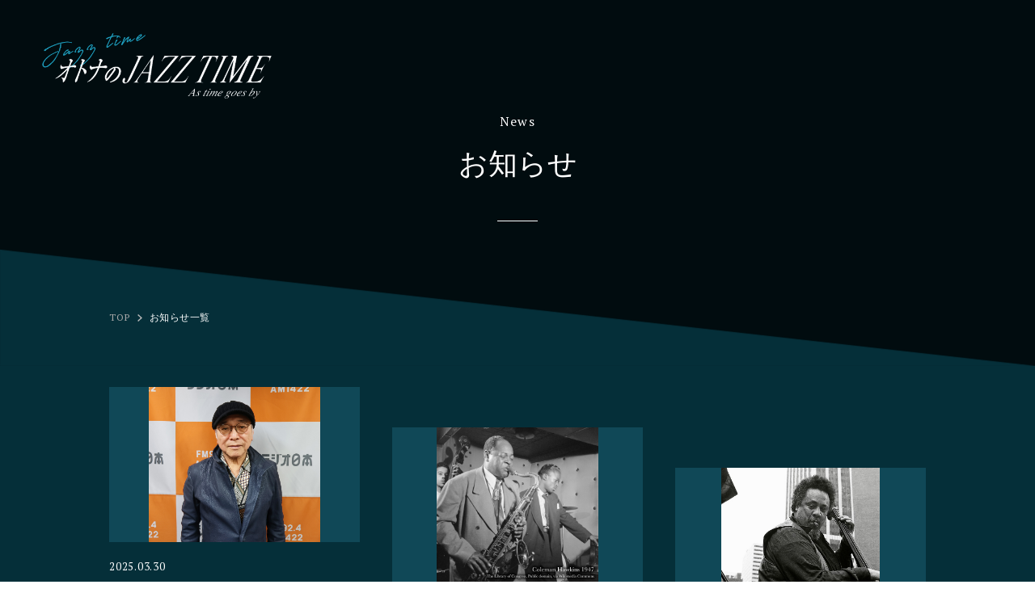

--- FILE ---
content_type: text/html; charset=UTF-8
request_url: https://otonanojazztime.com/news/page/7/
body_size: 2549
content:
<!DOCTYPE HTML>
<html>

<head>
	<meta charset='UTF-8'>
	<meta name='viewport' content='width=device-width'>
	<title>お知らせ一覧 ｜ オトナのJazzTime</title>
	<!-- Global site tag (gtag.js) - Google Analytics -->
	<script async src="https://www.googletagmanager.com/gtag/js?id=UA-89086112-3"></script>
	<script>
		window.dataLayer = window.dataLayer || [];
		function gtag(){dataLayer.push(arguments);}
		gtag('js', new Date());

		gtag('config', 'UA-89086112-3');
	</script>
	<!-- SEO -->
	<meta name="description" content="オトナのJazz Timeは、ジャズシンガー紗理をメインパーソナリティとして本格ジャズを放送しているラジオ番組です。" />
	<!-- OGP -->
	<meta property="og:site_name" content="オトナのJazzTime">
	<meta property="og:url" content="https://otonanojazztime.com/news/2025/2548/">
	<meta property="og:title" content="お知らせ一覧 ｜ オトナのJazzTime">
	<meta property="og:description" content="オトナのJazz Timeは、ジャズシンガー紗理をメインパーソナリティとして本格ジャズを放送しているラジオ番組です。" />
	<meta property="og:type" content="website">
	<meta property="og:image" content="https://otonanojazztime.com/wp/wp-content/themes/jazztime/img/share.jpg?210611">
	<meta property='twitter:card' content='summary'>
	<meta property='twitter:image' content='https://otonanojazztime.com/wp/wp-content/themes/jazztime/img/twitter_card.jpg?210611'>
	<!--Favicon-->
	<link rel="icon" href="https://otonanojazztime.com/wp/wp-content/themes/jazztime/img/favicon/favicon.ico">
	<link rel='icon' sizes='16x16' type='image/png' href="https://otonanojazztime.com/wp/wp-content/themes/jazztime/img/favicon/16×16.png">
	<link rel='icon' sizes='16x16' type='image/png' href="https://otonanojazztime.com/wp/wp-content/themes/jazztime/img/favicon/32×32.png">
	<link rel='icon' sizes='16x16' type='image/png' href="https://otonanojazztime.com/wp/wp-content/themes/jazztime/img/favicon/64×64.png">
	<!--独自CSS/JS-->
	<link rel="stylesheet" href="https://otonanojazztime.com/wp/wp-content/themes/jazztime/css/styles.css?240930">
	<link href="https://fonts.googleapis.com/css?family=PT+Serif&amp;display=swap" rel="stylesheet">
	<link href="https://fonts.googleapis.com/css?family=Noto+Serif+JP&amp;subset=japanese" rel="stylesheet">
</head>
<body id="top">	<div class="news">
		<div class="news-head">
			<div class="news-head__inner">
				<p class="news-head__logo"><a href="https://otonanojazztime.com/"><img src="https://otonanojazztime.com/wp/wp-content/themes/jazztime/img/mv_ttl.png" alt="オトナのJAZZ TIME As time goes by - Jazz Wheels and Gab"></a></p>
				<h1 class="news-head__ttl" data-subtitle="News">お知らせ</h1>
			</div>
		</div>
		<div class="news-main">
			<div class="news__inner">
				<ul class="news__breadcrumb">
					<li><a href="https://otonanojazztime.com/">TOP</a></li>
					<li>お知らせ一覧</li>
				</ul>
				<ul class="news__lst">
													<li class="news__item">
								<a href="https://otonanojazztime.com/news/2025/2548/">
																		<span class="news__img"><img class="object_fit_img" src="https://otonanojazztime.com/wp/wp-content/uploads/2025/03/中村誠一_20250329_補正.jpg" alt=""></span>
																		<span class="news__date">2025.03.30</span>
									<span class="news__text">3/29のOA曲</span>
								</a>
							</li>
													<li class="news__item">
								<a href="https://otonanojazztime.com/news/2025/2543/">
																		<span class="news__img"><img class="object_fit_img" src="https://otonanojazztime.com/wp/wp-content/uploads/2025/03/ColemanHawkins_1947_クレあり.jpg" alt=""></span>
																		<span class="news__date">2025.03.23</span>
									<span class="news__text">3/22のOA曲</span>
								</a>
							</li>
													<li class="news__item">
								<a href="https://otonanojazztime.com/news/2025/2537/">
																		<span class="news__img"><img class="object_fit_img" src="https://otonanojazztime.com/wp/wp-content/uploads/2025/03/Charles_Mingus_1976_小_クレあり.jpg" alt=""></span>
																		<span class="news__date">2025.03.16</span>
									<span class="news__text">3/15のOA曲</span>
								</a>
							</li>
													<li class="news__item">
								<a href="https://otonanojazztime.com/news/2025/2532/">
																		<span class="news__img"><img class="object_fit_img" src="https://otonanojazztime.com/wp/wp-content/uploads/2025/03/Frank_and_Nancy_Sinatra_1966_クレ入り.jpg" alt=""></span>
																		<span class="news__date">2025.03.09</span>
									<span class="news__text">3/8のOA曲</span>
								</a>
							</li>
													<li class="news__item">
								<a href="https://otonanojazztime.com/news/2025/2529/">
																		<span class="news__img"><img class="object_fit_img" src="https://otonanojazztime.com/wp/wp-content/uploads/2025/03/S__73768964.jpg" alt=""></span>
																		<span class="news__date">2025.03.03</span>
									<span class="news__text">紗理　3月のライブ情報</span>
								</a>
							</li>
													<li class="news__item">
								<a href="https://otonanojazztime.com/news/2025/2524/">
																		<span class="news__img"><img class="object_fit_img" src="https://otonanojazztime.com/wp/wp-content/uploads/2025/02/Willis_Conover_with_Sarah_Vaughan_トリミング.jpg" alt=""></span>
																		<span class="news__date">2025.03.02</span>
									<span class="news__text">3/1のOA曲</span>
								</a>
							</li>
													<li class="news__item">
								<a href="https://otonanojazztime.com/news/2025/2519/">
																		<span class="news__img"><img class="object_fit_img" src="https://otonanojazztime.com/wp/wp-content/uploads/2025/02/oto_jazz_10_Take03_EDIT01.00_02_43_06_色調補正.jpg" alt=""></span>
																		<span class="news__date">2025.02.23</span>
									<span class="news__text">セッション動画を公開しました！</span>
								</a>
							</li>
													<li class="news__item">
								<a href="https://otonanojazztime.com/news/2025/2512/">
																		<span class="news__img"><img class="object_fit_img" src="https://otonanojazztime.com/wp/wp-content/uploads/2025/02/スクリーンショット-2025-02-17-19.06.jpg" alt=""></span>
																		<span class="news__date">2025.02.23</span>
									<span class="news__text">2/22のOA曲</span>
								</a>
							</li>
													<li class="news__item">
								<a href="https://otonanojazztime.com/news/2025/2505/">
																		<span class="news__img"><img class="object_fit_img" src="https://otonanojazztime.com/wp/wp-content/uploads/2025/02/20250215_有田純弘さん2.jpg" alt=""></span>
																		<span class="news__date">2025.02.16</span>
									<span class="news__text">2/15のOA曲</span>
								</a>
							</li>
																</ul>

				<div class="p-news-num">
					<a href="https://otonanojazztime.com/news/page/6/" ><span class="prev"></span></a>					<div class='wp-pagenavi' role='navigation'>
<span class='pages'>7 / 46</span><a class="page smaller" title="ページ 5" href="https://otonanojazztime.com/news/page/5/">5</a><a class="page smaller" title="ページ 6" href="https://otonanojazztime.com/news/page/6/">6</a><span aria-current='page' class='current'>7</span><a class="page larger" title="ページ 8" href="https://otonanojazztime.com/news/page/8/">8</a><a class="page larger" title="ページ 9" href="https://otonanojazztime.com/news/page/9/">9</a><span class='extend'></span><a class="larger page" title="ページ 20" href="https://otonanojazztime.com/news/page/20/">20</a><a class="larger page" title="ページ 30" href="https://otonanojazztime.com/news/page/30/">30</a><a class="larger page" title="ページ 40" href="https://otonanojazztime.com/news/page/40/">40</a>
</div>					<a href="https://otonanojazztime.com/news/page/8/" ><span class="next"></span></a>				</div>

			</div>
		</div>
		<div class="footer">
			<div class="footer__contact">
				<p class="footer__txt">番組へのメッセージ・リクエストなどお気軽にお寄せください。</p>
				<div class="footer__link"><a href="https://otonanojazztime.com/contact/"><span>メッセージフォームへ</span></a></div>
			</div>
			<div class="footer__inner">
				<div class="footer__lower">
					<p class="produce">
						<a href="https://www.sima-creative.co.jp/" target="_blank" rel="noopener noreferrer"><img src="https://otonanojazztime.com/wp/wp-content/themes/jazztime/img/footer_logo.png" width="230" height="110" alt="Sima CREATIVE HOUSE" class="sima"></a>
						<span class="text">番組制作：シマ・クリエイティブハウス</span>
					</p>
					<div class="radiko"><a href="http://radiko.jp/#!/search/live?key=%E3%82%AA%E3%83%88%E3%83%8A%E3%81%AEjazz%20time&filter=&start_day=&end_day=&region_id=all&area_id=JP13&cul_area_id=JP13&page_idx=0" target="_blank"><img src="https://otonanojazztime.com/wp/wp-content/themes/jazztime/img/footer_bnr01.jpg" alt="パソコンで、スマートフォンで、ラジオが聴ける！ radiko.jp"></a></div>
				</div>
			</div>
			<div class="footer__pagetop"><a href="#top"><span class="arrow"></span></a></div>
		</div>
		<div class="copyright">
			<p>&copy; SIMA CREATIVE HOUSE All right reserved.</p>
		</div>
	</div>
	<script src="https://otonanojazztime.com/wp/wp-content/themes/jazztime/js/ofi.min.js"></script>
	<script>
		objectFitImages('img.object_fit_img');
	</script>
	<script src="https://otonanojazztime.com/wp/wp-content/themes/jazztime/js/plugins.js"></script>
	<script src="https://otonanojazztime.com/wp/wp-content/themes/jazztime/js/script.js"></script>
</body>

</html>

--- FILE ---
content_type: text/css
request_url: https://otonanojazztime.com/wp/wp-content/themes/jazztime/css/styles.css?240930
body_size: 12143
content:
@charset 'UTF-8';
/*!
 * ress.css • v1.1.2
 * MIT License
 * github.com/filipelinhares/ress
 */
/* # =================================================================
   # Global selectors
   # ================================================================= */
html
{
    overflow-y: scroll;

    -webkit-box-sizing: border-box;
            box-sizing: border-box;
    /* All browsers without overlaying scrollbars */

    -webkit-text-size-adjust: none;
    /* iOS 8+ */
}

*,
::before,
::after
{
    -webkit-box-sizing: inherit;
            box-sizing: inherit;
}

::before,
::after
{
    /* Inherit text-decoration and vertical align to ::before and ::after pseudo elements */
    vertical-align: inherit;
    text-decoration: inherit;
}

/* Remove margin, padding of all elements and set background-no-repeat as default */
*
{
    /* Reset `padding` and `margin` of all elements */
    margin: 0;
    /* Set `background-repeat: no-repeat` to all elements */
    padding: 0;

    background-repeat: no-repeat;
}

/* # =================================================================
   # General elements
   # ================================================================= */
/* Add the correct display in iOS 4-7.*/
audio:not([controls])
{
    display: none;

    height: 0;
}

hr
{
    overflow: visible;
    /* Show the overflow in Edge and IE */
}

/*
* Correct `block` display not defined for any HTML5 element in IE 8/9
* Correct `block` display not defined for `details` or `summary` in IE 10/11
* and Firefox
* Correct `block` display not defined for `main` in IE 11
*/
article,
aside,
details,
figcaption,
figure,
footer,
header,
main,
menu,
nav,
section,
summary
{
    display: block;
}

summary
{
    display: list-item;
    /* Add the correct display in all browsers */
}

small
{
    font-size: 80%;
    /* Set font-size to 80% in `small` elements */
}

[hidden],
template
{
    display: none;
    /* Add the correct display in IE */
}

abbr[title]
{
    /* Add a bordered underline effect in all browsers */
    text-decoration: none;

    border-bottom: 1px dotted;
    /* Remove text decoration in Firefox 40+ */
}

a
{
    background-color: transparent;
    /* Remove the gray background on active links in IE 10 */

    -webkit-text-decoration-skip: objects;
    /* Remove gaps in links underline in iOS 8+ and Safari 8+ */
}

a:active,
a:hover
{
    outline-width: 0;
    /* Remove the outline when hovering in all browsers */
}

code,
kbd,
pre,
samp
{
    font-family: monospace, monospace;
    /* Specify the font family of code elements */
}

b,
strong
{
    font-weight: bolder;
    /* Correct style set to `bold` in Edge 12+, Safari 6.2+, and Chrome 18+ */
}

dfn
{
    font-style: italic;
    /* Address styling not present in Safari and Chrome */
}

/* Address styling not present in IE 8/9 */
mark
{
    color: #000;
    background-color: #ff0;
}

/* https://gist.github.com/unruthless/413930 */
sub,
sup
{
    font-size: 75%;
    line-height: 0;

    position: relative;

    vertical-align: baseline;
}

sub
{
    bottom: -.25em;
}

sup
{
    top: -.5em;
}

/* # =================================================================
   # Forms
   # ================================================================= */
input
{
    border-radius: 0;
}

/* Apply cursor pointer to button elements */
button,
[type='button'],
[type='reset'],
[type='submit'],
[role='button']
{
    cursor: pointer;
}

/* Replace pointer cursor in disabled elements */
[disabled]
{
    cursor: default;
}

[type='number']
{
    width: auto;
    /* Firefox 36+ */
}

[type='search']
{
    -webkit-appearance: textfield;
    /* Safari 8+ */
}

[type='search']::-webkit-search-cancel-button,
[type='search']::-webkit-search-decoration
{
    -webkit-appearance: none;
    /* Safari 8 */
}

textarea
{
    overflow: auto;
    /* Internet Explorer 11+ */

    resize: vertical;
    /* Specify textarea resizability */
}

button,
input,
optgroup,
select,
textarea
{
    font: inherit;
    /* Specify font inheritance of form elements */
}

optgroup
{
    font-weight: bold;
    /* Restore the font weight unset by the previous rule. */
}

button
{
    overflow: visible;
    /* Address `overflow` set to `hidden` in IE 8/9/10/11 */
}

/* Remove inner padding and border in Firefox 4+ */
button::-moz-focus-inner,
[type='button']::-moz-focus-inner,
[type='reset']::-moz-focus-inner,
[type='submit']::-moz-focus-inner
{
    padding: 0;

    border-style: 0;
}

/* Replace focus style removed in the border reset above */
button:-moz-focusring,
[type='button']::-moz-focus-inner,
[type='reset']::-moz-focus-inner,
[type='submit']::-moz-focus-inner
{
    outline: 1px dotted ButtonText;
}

button,
html [type='button'],
[type='reset'],
[type='submit']
{
    -webkit-appearance: button;
    /* Correct the inability to style clickable types in iOS */
}

button,
select
{
    text-transform: none;
    /* Firefox 40+, Internet Explorer 11- */
}

/* Remove the default button styling in all browsers */
button,
input,
select,
textarea
{
    color: inherit;
    border-style: none;
    background-color: transparent;
}

/* Style select like a standard input */
select
{
       -moz-appearance: none;
    /* Firefox 36+ */
    -webkit-appearance: none;
    /* Chrome 41+ */
}

select::-ms-expand
{
    display: none;
    /* Internet Explorer 11+ */
}

select::-ms-value
{
    color: currentColor;
    /* Internet Explorer 11+ */
}

legend
{
    /* Correct the color inheritance from `fieldset` elements in IE */
    display: table;
    /* Correct the text wrapping in Edge and IE */

    max-width: 100%;
    /* Correct the text wrapping in Edge and IE */

    white-space: normal;
    /* Correct `color` not being inherited in IE 8/9/10/11 */

    color: inherit;
    border: 0;
    /* Correct the text wrapping in Edge and IE */
}

::-webkit-file-upload-button
{
    /* Correct the inability to style clickable types in iOS and Safari */
    font: inherit;

    -webkit-appearance: button;
    /* Change font properties to `inherit` in Chrome and Safari */
}

[type='search']
{
    /* Correct the odd appearance in Chrome and Safari */
    outline-offset: -2px;

    -webkit-appearance: textfield;
    /* Correct the outline style in Safari */
}

/* # =================================================================
   # Specify media element style
   # ================================================================= */
img
{
    border-style: none;
    /* Remove border when inside `a` element in IE 8/9/10 */
}

/* Add the correct vertical alignment in Chrome, Firefox, and Opera */
progress
{
    vertical-align: baseline;
}

svg:not(:root)
{
    overflow: hidden;
    /* Internet Explorer 11- */
}

audio,
canvas,
progress,
video
{
    display: inline-block;
    /* Internet Explorer 11+, Windows Phone 8.1+ */
}

/* # =================================================================
   # Accessibility
   # ================================================================= */
/* Hide content from screens but not screenreaders */

/* Specify the progress cursor of updating elements */
[aria-busy='true']
{
    cursor: progress;
}

/* Specify the pointer cursor of trigger elements */
[aria-controls]
{
    cursor: pointer;
}

/* Specify the unstyled cursor of disabled, not-editable, or otherwise inoperable elements */
[aria-disabled]
{
    cursor: default;
}

/* # =================================================================
   # Selection
   # ================================================================= */
/* Specify text selection background color and omit drop shadow */
::-moz-selection
{
    /* Required when declaring ::selection */
    color: #000;
    background-color: #b3d4fc;
    text-shadow: none;
}

::selection
{
    /* Required when declaring ::selection */
    color: #000;
    background-color: #b3d4fc;
    text-shadow: none;
}

html,
body
{
    width: 100%;
}

body
{
    font-family: 'ヒラギノ明朝 Pro W3','游明朝',serif;

    width: 100%;

    color: #0f0f0f;
}

a
{
    display: block;

    cursor: pointer;
    text-decoration: none;

    color: #000;
    outline: none;
}

li
{
    list-style-type: none;
}

figure
{
    text-align: center;
}

img
{
    width: 100%;
    max-width: 100%;
    height: auto;

    vertical-align: top;
}

button
{
    outline: none;

    -webkit-appearance: none;
       -moz-appearance: none;
            appearance: none;
}

button,
input,
textarea
{
    border-radius: 0;
}

picture
{
    line-height: 1;

    display: block;
}

.is-pc
{
    display: initial;
}

.is-sp
{
    display: none;
}

.object_fit_img
{
    font-family: 'object-fit: contain;';

    -o-object-fit: contain;
       object-fit: contain;
}

.copyright
{
    background: #010c0f;
}

.copyright p
{
    font-family: 'PT Serif', serif;
    font-size: 11px;
    font-size: .6875rem;
    line-height: 1;

    padding: 30px 0;

    text-align: center;
    letter-spacing: .12em;

    opacity: .4;
    color: #fff;
}

.footer
{
    position: relative;
    z-index: 1;

    background: #031f26;
}

.footer__contact
{
    padding: 95px 0 88px;

    border-bottom: 1px solid #22464f;
}

.footer__txt
{
    font-family: 'Hiragino Kaku Gothic ProN', 'ヒラギノ角ゴ ProN W3', sans-serif;
    font-size: 14px;
    font-size: .875rem;
    line-height: 1;

    text-align: center;

    color: #fff;
}

.footer__link
{
    width: 270px;
    margin: 22px auto 0;

    text-align: center;

    border: 1px solid #fff;
}

.footer__link a
{
    font-size: 14px;
    font-size: .875rem;
    line-height: 1;

    padding: 18px 0;

    -webkit-transition: all ease .3s;
            transition: all ease .3s;

    color: #fff;
}

.footer__link a span
{
    font-family: 'Hiragino Kaku Gothic ProN', 'ヒラギノ角ゴ ProN W3', sans-serif;

    position: relative;

    display: inline-block;

    margin-left: 25px;
}

.footer__link a span:before
{
    position: absolute;
    top: 0;
    left: -32px;

    display: block;

    width: 18px;
    height: 16px;

    content: '';
    -webkit-transition: all ease .3s;
            transition: all ease .3s;
    vertical-align: -1px;

    background: url(../img/contact_icon.png) no-repeat center top;
    background-size: contain;
}

.footer__link a:hover
{
    color: #010c0f;
    background: #fff;
}

.footer__link a:hover span:before
{
    background: url(../img/contact_icon_on.png) no-repeat center top;
    background-size: contain;
}

.footer__inner
{
    display: -webkit-box;
    display: -ms-flexbox;
    display: flex;

    width: 900px;
    margin: 0 auto;
    padding: 72px 0 75px;

    -webkit-box-pack: justify;
    -ms-flex-pack: justify;
    justify-content: space-between;
}

.footer__blk:nth-child(1)
{
    -webkit-box-ordinal-group: 3;
    -ms-flex-order: 2;
    order: 2;
}

.footer__blk:nth-child(2)
{
    -webkit-box-ordinal-group: 2;
    -ms-flex-order: 1;
    order: 1;
}

.footer__upper
{
    width: 420px;
    padding: 39px 30px;

    background: #052f39;
}

.footer__lower
{
    display: -webkit-box;
    display: -ms-flexbox;
    display: flex;

    width: 100%;

    -webkit-box-pack: start;
    -ms-flex-pack: start;
    justify-content: flex-start;
    -webkit-box-align: end;
    -ms-flex-align: end;
    align-items: flex-end;
}

.footer__lower a
{
    -webkit-transition: opacity .3s ease;
            transition: opacity .3s ease;
}

.footer__lower a:hover
{
    opacity: .8;
}

.footer__lower .produce
{
    display: -webkit-box;
    display: -ms-flexbox;
    display: flex;

    -webkit-box-align: end;
    -ms-flex-align: end;
    align-items: flex-end;
}

.footer__lower .produce .sima
{
    width: 115px;
    height: auto;
}

.footer__lower .produce .text
{
    font-size: 13px;
    font-size: .8125rem;
    line-height: 1;

    margin-left: 10px;

    color: #fff;
}

.footer__lower .radiko img
{
    display: block;

    width: 100%;
    height: auto;
}

.footer__bnr
{
    display: -webkit-box;
    display: -ms-flexbox;
    display: flex;

    -webkit-box-pack: justify;
    -ms-flex-pack: justify;
    justify-content: space-between;
    -webkit-box-orient: horizontal;
    -webkit-box-direction: normal;
    -ms-flex-flow: row wrap;
        flex-flow: row wrap;
}

.footer__item
{
    width: 163px;
}

.footer__item + .footer__item
{
    margin-top: 20px;
}

.footer__item.footer__item--full
{
    width: 359px;
}

.footer__item a
{
    -webkit-transition: opacity .3s ease;
            transition: opacity .3s ease;
}

.footer__item a:hover
{
    opacity: .7;
}

.footer__logo
{
    width: 115px;
}

.footer__name
{
    font-size: 13px;
    font-size: .8125rem;
    line-height: 1;

    margin-left: 10px;

    color: #fff;
}

.footer__pagetop
{
    position: absolute;
    right: 80px;
    bottom: 20px;

    width: 40px;
    height: 40px;

    border: 1px solid #fff;
}

.footer__pagetop a
{
    display: -webkit-box;
    display: -ms-flexbox;
    display: flex;

    width: 100%;
    height: 100%;

    -webkit-transition: all ease .3s;
            transition: all ease .3s;

    -webkit-box-pack: center;
    -ms-flex-pack: center;
    justify-content: center;
    -webkit-box-align: center;
    -ms-flex-align: center;
    align-items: center;
}

.footer__pagetop a:hover
{
    background: #fff;
}

.footer__pagetop a:hover .arrow
{
    background: url(../img/pagetop_arrow_hover.png) no-repeat center top;
    background-size: contain;
}

.footer__pagetop a .arrow
{
    width: 16px;
    height: 10px;

    background: url(../img/pagetop_arrow.png) no-repeat center top;
    background-size: contain;
}

.contact .contact-head
{
    position: relative;
    z-index: 1;

    width: 100%;
    height: 453px;

    background: #010c0f;
}

.contact .contact-head__inner
{
    position: absolute;
    top: 0;
    left: 50%;

    width: 1280px;
    height: 100%;

    -webkit-transform: translateX(-50%);
            transform: translateX(-50%);
}

.contact .contact-head__logo
{
    position: relative;

    width: 268px;
    margin-top: 68px;
    margin-left: 68px;
}

.contact .contact-head__logo:before
{
    position: absolute;
    z-index: -1;
    top: -27px;
    left: -16px;

    display: block;

    width: 128px;
    height: 45px;

    content: '';

    background: url(../img/mv_jazztime.png) no-repeat center top;
    background-size: contain;
}

.contact .contact-head__ttl
{
    font-size: 36px;
    font-size: 2.25rem;
    font-weight: normal;
    line-height: 1;

    width: 800px;
    margin: 20px auto 0;

    text-align: center;

    color: #fff;
}

.contact .contact-head__ttl:before
{
    font-family: 'PT Serif', serif;
    font-size: 16px;
    font-size: 1rem;
    line-height: 1;

    display: block;

    padding-bottom: 27px;

    content: attr(data-subtitle);
    letter-spacing: .08em;
}

.contact .contact-head__ttl:after
{
    display: block;

    width: 50px;
    height: 1px;
    margin: 52px auto 0;

    content: '';

    background: #fff;
}

.contact .contact-main
{
    position: relative;

    margin-top: -144px;

    background: #052f39;
}

.contact .contact-main:before
{
    position: absolute;
    z-index: 1;
    top: 0;
    left: 0;

    display: block;

    width: 100%;
    height: 144px;

    content: '';

    background: url(../img/news_head.png) no-repeat center top;
    background-size: 100% 100%;
}

.contact__inner
{
    position: relative;
    z-index: 1;

    width: 1280px;
    margin: 0 auto;
    padding: 144px 0 100px;
}

.contact__breadcrumb
{
    position: absolute;
    top: 78px;
    left: 135px;

    display: -webkit-box;
    display: -ms-flexbox;
    display: flex;

    -webkit-box-align: center;
    -ms-flex-align: center;
    align-items: center;
}

.contact__breadcrumb li
{
    font-size: 12px;
    font-size: .75rem;
    line-height: 1;

    display: -webkit-box;
    display: -ms-flexbox;
    display: flex;

    color: #fff;

    -webkit-box-align: center;
    -ms-flex-align: center;
    align-items: center;
}

.contact__breadcrumb li:not(:last-child):after
{
    display: block;

    width: 6px;
    height: 9px;
    padding: 0 12px;

    content: '';

    background: url(../img/arrow-gray.svg) no-repeat center top;
    background-size: contain;
}

.contact__breadcrumb li:nth-child(1)
{
    font-family: 'PT Serif', serif;

    letter-spacing: .08em;
}

.contact__breadcrumb li:nth-child(n+2)
{
    font-family: 'Hiragino Kaku Gothic ProN', 'ヒラギノ角ゴ ProN W3', sans-serif;

    letter-spacing: .04em;
}

.contact__breadcrumb li a
{
    -webkit-transition: opacity .3s ease;
            transition: opacity .3s ease;

    color: #aaa;
}

.contact__breadcrumb li a:hover
{
    opacity: .8;
}

.contact__blk
{
    width: 800px;
    margin: 0 auto;
    padding-top: 25px;
}

.contact__ttl
{
    font-size: 24px;
    font-size: 1.5rem;
    line-height: 1;

    margin-bottom: 40px;

    text-align: center;
    letter-spacing: .08em;

    color: #fff;
}

.contact__ttl .jp
{
    font-size: 16px;
    font-size: 1rem;
    line-height: 1;

    letter-spacing: .08em;
}

.contact__ttl.finish
{
    font-size: 20px;
    font-size: 1.25rem;
    line-height: 1.6;
}

.contact__lead
{
    font-family: 'Hiragino Kaku Gothic ProN', 'ヒラギノ角ゴ ProN W3', sans-serif;
    font-size: 14px;
    font-size: .875rem;
    line-height: 1.85714;

    text-align: center;

    color: #fff;
}

.contact__body
{
    font-family: 'Hiragino Kaku Gothic ProN', 'ヒラギノ角ゴ ProN W3', sans-serif;

    width: 800px;
    margin: 65px auto 0;

    color: #fff;
}

.contact__body.--error
{
    margin-top: 30px;
}

.contact__input,
.contact__item
{
    font-size: 15px;
    font-size: .9375rem;
    line-height: 1.6;

    display: -webkit-box;
    display: -ms-flexbox;
    display: flex;

    -webkit-box-pack: justify;
    -ms-flex-pack: justify;
    justify-content: space-between;
    -webkit-box-align: center;
    -ms-flex-align: center;
    align-items: center;
}

.contact__input.request,
.contact__item.request
{
    -webkit-box-align: start;
    -ms-flex-align: start;
    align-items: flex-start;
}

.contact__input.request label,
.contact__item.request label
{
    margin-top: 18px;
}

.contact__input .req,
.contact__item .req
{
    font-size: 11px;
    font-size: .6875rem;
    line-height: 1;

    display: inline-block;

    margin-left: 12px;
    padding: 6px 14px;

    color: #fff;
    background: #0f0f0f;
}

.contact__input .err,
.contact__item .err
{
    font-size: 10px;
    font-size: .625rem;
    line-height: 1;

    display: block;

    margin-top: 10px;

    color: red;
}

.contact__input input,
.contact__item input
{
    color: #010c0f;
}

.contact__input + p,
.contact__input + li,
.contact__item + p,
.contact__item + li
{
    margin-top: 30px;
}

.contact__input textarea,
.contact__item textarea
{
    width: 520px;
    padding: 9px 18px;

    color: #010c0f;
    background: #f7f8f8;
}

.contact__input--error,
.contact__item--error
{
    display: block;

    text-align: center;
}

.contact__input--error + li,
.contact__item--error + li
{
    margin-top: 10px;
}

.contact__answer,
.contact input:not([type='submit'])
{
    width: 520px;
    padding: 18px;

    color: #010c0f;
    background: #fff;
}

.contact__submit
{
    display: -webkit-box;
    display: -ms-flexbox;
    display: flex;

    margin-top: 80px !important;

    -webkit-box-pack: center;
    -ms-flex-pack: center;
    justify-content: center;
}

.contact__submit > form + form
{
    margin-left: 30px;
}

.contact input[type='submit']
{
    font-size: 14px;
    font-size: .875rem;
    line-height: 1;

    width: 280px;
    margin: 0 auto;
    padding: 20px 0;

    -webkit-transition: all .3s ease;
            transition: all .3s ease;
    text-align: center;

    border: 1px solid #fff;
}

.contact input[type='submit']:hover
{
    color: #052f39;
    background: #fff;
}

.contact__link
{
    margin-top: 80px;
}

.contact__link a
{
    font-size: 14px;
    font-size: .875rem;
    line-height: 1;

    width: 280px;
    margin: 0 auto;
    padding: 22px 0;

    -webkit-transition: all .3s ease;
            transition: all .3s ease;
    text-align: center;

    color: #fff;
    border: 1px solid #fff;
}

.contact__link a:hover
{
    color: #052f39;
    background: #fff;
}

.contact__return
{
    display: none;
}

.contact__mail
{
    font-size: 15px;
    font-size: .9375rem;
    line-height: 1.6;

    display: block;

    text-align: center;
}

.contact__address
{
    display: block;

    margin-top: 10px;
}

.contact__address a
{
    font-family: 'PT Serif', serif;

    display: inline-block;

    text-decoration: underline;

    color: #fff;
}

.contact__address a:hover
{
    text-decoration: none;
}

.contact__address--finish
{
    font-size: 20px;
    font-size: 1.25rem;
    line-height: 1;

    margin-top: 40px;

    text-align: center;
}

.contact__txt
{
    font-size: 14px;
    font-size: .875rem;
    line-height: 1.85714;

    text-align: center;
    letter-spacing: .04em;
}

.contact__privacy
{
    font-size: 12px;
    font-size: .75rem;
    line-height: 1.66667;

    margin-right: auto;
    margin-left: auto;
    padding: 20px;

    text-align: center;
    letter-spacing: .04em;

    background-color: #031f26;
}

.contact__privacy span
{
    display: inline-block;

    text-align: left;
}

.contact__notagree
{
    font-size: 14px;
    font-size: .875rem;
    line-height: 1.85714;

    display: table;

    margin-top: 30px;
    margin-right: auto;
    margin-left: auto;

    text-align: center;
    letter-spacing: .04em;
}

.contact__notagree input[type='checkbox']
{
    width: auto;
}

.contact__notagree label
{
    width: auto;
    margin-left: 10px;
}

.wrap
{
    position: relative;
}

.wrap .post
{
    position: relative;

    margin-top: -170px;

    background: #052f39;
}

.wrap .post__inner
{
    position: relative;
    z-index: 1;

    width: 1280px;
    margin: 0 auto;
    padding: 170px 0 120px;
}

.wrap .post__blk
{
    position: relative;
}

.wrap .post__ttl
{
    font-family: 'PT Serif', serif;
    font-size: 15px;
    font-size: .9375rem;
    font-weight: normal;
    line-height: 1;

    position: absolute;
    top: 0;
    right: 140px;

    display: -webkit-box;
    display: -ms-flexbox;
    display: flex;

    letter-spacing: .08em;

    color: #fff;

    -webkit-box-pack: start;
    -ms-flex-pack: start;
    justify-content: flex-start;
    -webkit-box-align: center;
    -ms-flex-align: center;
    align-items: center;
}

.wrap .post__ttl:after
{
    display: block;

    width: 60px;
    height: 1px;
    margin-left: 21px;

    content: '';

    background: #fff;
}

.wrap .post__lst
{
    display: -webkit-box;
    display: -ms-flexbox;
    display: flex;

    margin: 65px 135px 0;

    -webkit-box-orient: horizontal;
    -webkit-box-direction: normal;
    -ms-flex-flow: row wrap;
        flex-flow: row wrap;
}

.wrap .post__item
{
    width: 310px;
}

.wrap .post__item:nth-child(2)
{
    margin-top: 50px;
}

.wrap .post__item:nth-child(3)
{
    margin-top: 100px;
}

.wrap .post__item:nth-child(4)
{
    margin-top: -25px;
}

.wrap .post__item:nth-child(5)
{
    margin-top: 25px;
}

.wrap .post__item:nth-child(6)
{
    margin-top: 75px;
}

.wrap .post__item:not(:nth-child(3n))
{
    margin-right: 40px;
}

.wrap .post__item a
{
    -webkit-transition: opacity .3s ease;
            transition: opacity .3s ease;
}

.wrap .post__item a:hover
{
    opacity: .7;
}

.wrap .post__img
{
    display: block;

    background: #104857;
}

.wrap .post__img > img
{
    width: 310px;
    height: 192px;

    -o-object-fit: contain;
       object-fit: contain;
}

.wrap .post__date
{
    font-family: 'PT Serif', serif;
    font-size: 13px;
    font-size: .8125rem;
    line-height: 1;

    display: block;

    padding-top: 24px;

    letter-spacing: .06em;

    color: #fff;
}

.wrap .post__text
{
    font-size: 14px;
    font-size: .875rem;
    line-height: 1.85714;

    display: block;

    padding-top: 16px;

    color: #fff;
}

.wrap .post__link
{
    width: 270px;
    margin: 80px auto 0;

    text-align: center;

    border: 1px solid #fff;
}

.wrap .post__link a
{
    font-size: 14px;
    font-size: .875rem;
    line-height: 1;

    display: -webkit-box;
    display: -ms-flexbox;
    display: flex;

    padding: 18px 0;

    -webkit-transition: all ease .3s;
            transition: all ease .3s;

    color: #fff;

    -webkit-box-pack: center;
    -ms-flex-pack: center;
    justify-content: center;
    -webkit-box-align: center;
    -ms-flex-align: center;
    align-items: center;
}

.wrap .post__link a:hover
{
    color: #052f39;
    background: #fff;
}

.wrap .prof
{
    position: relative;
    z-index: 1;

    background: #fff;
}

.wrap .prof__inner
{
    width: 1280px;
    margin: 0 auto;
    padding: 110px 0 100px;
}

.wrap .prof__blk
{
    display: -webkit-box;
    display: -ms-flexbox;
    display: flex;

    width: 1120px;
    margin: 0 auto;

    -webkit-box-pack: justify;
    -ms-flex-pack: justify;
    justify-content: space-between;
}

.wrap .prof__photo
{
    position: relative;

    width: 380px;
    margin-top: 55px;
}

.wrap .prof__photo:before
{
    position: absolute;
    top: -63px;
    left: 3px;

    display: block;

    width: 178px;
    height: 89px;

    content: '';

    background: url(../img/prof_ttl.png) no-repeat center top;
    background-size: contain;
}

.wrap .prof__info
{
    width: 688px;
}

.wrap .prof__name
{
    font-family: 'Hiragino Kaku Gothic ProN', 'ヒラギノ角ゴ ProN W3', sans-serif;
    font-size: 28px;
    font-size: 1.75rem;
    font-weight: normal;
    line-height: 1;
}

.wrap .prof__name:after
{
    display: block;

    width: 40px;
    height: 1px;
    margin-top: 28px;

    content: '';

    background: #0f0f0f;
}

.wrap .prof__name span
{
    font-size: 12px;
    font-size: .75rem;
    line-height: 1;
}

.wrap .prof__txt
{
    font-family: 'Hiragino Kaku Gothic ProN', 'ヒラギノ角ゴ ProN W3', sans-serif;
    font-size: 14px;
    font-size: .875rem;
    line-height: 1.85714;

    margin-top: 33px;
}

.wrap .prof__notes
{
    font-family: 'Hiragino Kaku Gothic ProN', 'ヒラギノ角ゴ ProN W3', sans-serif;
    font-size: 12px;
    font-size: .75rem;
    line-height: 1.66667;

    margin-top: 18px;
}

.wrap .movie
{
    position: relative;

    background: #052f39;
}

.wrap .movie__inner
{
    width: 1280px;
    margin: 0 auto;
    padding: 100px 0 90px;
}

.wrap .movie__blk
{
    position: relative;

    overflow: hidden;

    width: 550px;
    height: 310px;
    margin: 0 auto;
}

.wrap .movie__video
{
    position: relative;

    width: 100%;
    height: 100%;

    -webkit-filter: grayscale(100);
            filter: grayscale(100);
}

.wrap .movie__thumb
{
    position: absolute;
    z-index: 1;
    top: 0;
    left: 0;

    display: block;

    width: 100%;
    height: 100%;

    cursor: pointer;

    background: url(../img/movie_thumb.jpg) no-repeat center top;
    background-size: contain;
}

.wrap .movie__thumb:hover .movie__play
{
    width: 150px;
    height: 150px;

    opacity: 0;
}

.wrap .movie__play
{
    position: absolute;
    top: 50%;
    left: 50%;

    display: block;

    width: 140px;
    height: 140px;

    -webkit-transition: all .3s cubic-bezier(.36, .04, .23, 1);
            transition: all .3s cubic-bezier(.36, .04, .23, 1);
    -webkit-transform: translate(-50%, -50%);
            transform: translate(-50%, -50%);

    border: 1px solid #fff;
    border-radius: 50%;
    background: url(../img/movie_play.png) no-repeat center top;
    background-size: contain;
}

.wrap .movie__txt
{
    font-family: 'Hiragino Kaku Gothic ProN', 'ヒラギノ角ゴ ProN W3', sans-serif;
    font-size: 12px;
    font-size: .75rem;
    line-height: 1.83333;

    width: 550px;
    margin: 0 auto;
    padding-top: 8px;

    text-align: right;

    color: #fff;
}

.wrap .movie__txt a
{
    font-size: 12px;
    font-size: .75rem;
    line-height: 1.5;

    display: inline-block;

    color: #fff;
    border-bottom: 1px solid #fff;
}

.wrap .movie__txt a:hover
{
    border-bottom: none;
}

.wrap .movie__txt a[target='_blank']:after
{
    display: inline-block;

    width: 11px;
    height: 10px;
    margin-left: 3px;

    content: '';

    background: url(../img/link_icon.png) no-repeat center top;
    background-size: contain;
}

.wrap .radio
{
    position: relative;
    z-index: 1;

    background: #fff;
}

.wrap .radio__inner
{
    width: 1280px;
    margin: 0 auto;
    padding: 50px 0 70px;
}

.wrap .radio__lst
{
    display: -webkit-box;
    display: -ms-flexbox;
    display: flex;

    width: 1200px;
    margin: 0 auto;

    -webkit-box-pack: start;
    -ms-flex-pack: start;
    justify-content: flex-start;
    -webkit-box-align: center;
    -ms-flex-align: center;
    align-items: center;
}

.wrap .radio__item
{
    font-family: 'Hiragino Kaku Gothic ProN', 'ヒラギノ角ゴ ProN W3', sans-serif;

    width: 300px;

    text-align: center;
}

.wrap .radio__item span
{
    display: block;
}

.wrap .radio__item a
{
    -webkit-transition: opacity .3s ease;
            transition: opacity .3s ease;
}

.wrap .radio__item a:hover
{
    opacity: .7;
}

.wrap .radio__name
{
    font-size: 12px;
    font-size: .75rem;
    line-height: 1;

    padding-bottom: 7px;
}

.wrap .radio__num
{
    font-size: 12px;
    font-size: .75rem;
    line-height: 1;

    padding-bottom: 7px;
}

.wrap .radio__date
{
    font-size: 12px;
    font-size: .75rem;
    line-height: 1;
}

.index-mv
{
    position: relative;
    z-index: 1;

    width: 100%;

    background: #010c0f;
}

.index-mv > .inner
{
    position: relative;
    z-index: 1;

    background-repeat: no-repeat;
    background-position: center top;
}

.index-mv .title
{
    position: relative;

    width: 478px;
    margin-left: -6px;
}

.index-mv .title:before
{
    position: absolute;
    z-index: -1;
    top: -50px;
    left: -30px;

    display: block;

    width: 228px;
    height: 79px;

    content: '';

    background: url(../img/mv_jazztime.png) no-repeat center top;
    background-size: contain;
}

.index-mv .title img
{
    display: block;

    width: 100%;
    height: auto;
}

.index-mv .title + .info
{
    margin-top: 16px;
}

.index-mv .info dt
{
    font-family: 'PT Serif', serif;
    font-size: 16px;
    font-size: 1rem;
    line-height: 1.25;

    margin: 0;
    margin-bottom: 6px;
    padding: 0;

    letter-spacing: .06em;

    color: #1fa0c0;
}

.index-mv .info dd
{
    font-family: 'Noto Serif JP', serif;

    margin: 0;
    padding: 0;

    color: #fff;
}

.index-mv .info .cast
{
    font-size: 26px;
    font-size: 1.625rem;
    line-height: 1.15385;
}

.index-mv .info .cast .role
{
    font-family: 'PT Serif', serif;
    font-size: 12px;
    font-size: .75rem;
    line-height: 1.33333;

    display: inline-block;

    vertical-align: baseline;
}

.index-mv .info .station
{
    width: -webkit-fit-content;
    width:    -moz-fit-content;
    width:         fit-content;
}

.index-mv .info .station > a
{
    text-decoration: none;

    color: currentColor;
}

.index-mv .info .station .name
{
    font-size: 16px;
    font-size: 1rem;
    line-height: 1.25;

    display: block;
}

.index-mv .info .station .name + *
{
    margin-top: 6px;
}

.index-mv .info .station .frequency,
.index-mv .info .station .time
{
    font-family: 'PT Serif', serif;
    font-size: 10px;
    font-size: .625rem;
    line-height: 1.4;

    display: block;
}

.index-mv .info .station .frequency .number,
.index-mv .info .station .time .number
{
    font-size: 11px;
    font-size: .6875rem;
    line-height: 1.36364;

    display: inline-block;
}

.index-mv .info .station .frequency + *,
.index-mv .info .station .time + *
{
    margin-top: 2px;
}

.index-mv .info .station .frequency
{
    letter-spacing: .075em;
}

.index-mv .info .station .time
{
    letter-spacing: .06em;
}

.index-mv .info > .group + .group
{
    margin-top: 24px;
}

.index-mv .message
{
    width: 288px;
    height: auto;
}

.index-mv .message a
{
    font-size: 11px;
    font-size: .6875rem;
    line-height: 1.18182;

    display: block;

    width: 100%;
    padding: 12px 0;

    -webkit-transition: all ease .3s;
            transition: all ease .3s;
    text-align: center;

    color: #fff;
    border: 1px solid #fff;
    background-color: transparent;
}

.index-mv .message a span
{
    font-family: 'Hiragino Kaku Gothic ProN', 'ヒラギノ角ゴ ProN W3', sans-serif;

    position: relative;

    display: inline-block;

    margin-left: 26px;
}

.index-mv .message a span:before
{
    position: absolute;
    top: 50%;
    left: -26px;

    display: block;

    width: 18px;
    height: 16px;
    margin-top: -8px;

    content: '';
    -webkit-transition: all ease .3s;
            transition: all ease .3s;

    background: url(../img/contact_icon.png) no-repeat center top;
    background-size: contain;
}

.index-mv .message a:hover
{
    color: #010c0f;
    background-color: #fff;
}

.index-mv .message a:hover span:before
{
    background-image: url(../img/contact_icon_on.png);
}

.index-mv .sns
{
    display: -webkit-box;
    display: -ms-flexbox;
    display: flex;

    margin: 0;
    padding: 0;

    list-style: none;
}

.index-mv .sns .item
{
    width: 40px;
}

.index-mv .sns .item a
{
    display: block;
}

.index-mv .sns .item img
{
    display: block;

    width: 100%;
    height: auto;
}

.index-mv .sns .item + .item
{
    margin-left: 8px;
}

.index-mv .produce
{
    font-family: 'PT Serif', serif;
    font-size: 12px;
    font-size: .75rem;
    line-height: 1.33333;

    letter-spacing: .06em;

    color: #fff;
}

.index-mv .sponsor
{
    z-index: 2;
}

.index-mv .sponsor .text
{
    font-family: 'PT Serif', serif;
    font-size: 12px;
    font-size: .75rem;
    line-height: 1.33333;

    margin: 0;

    letter-spacing: .06em;

    color: #fff;
}

.index-mv .sponsor .list
{
    margin: 0;
    padding: 0;

    list-style: none;
}

.index-mv .sponsor .item
{
    -webkit-box-flex: 1;
    -ms-flex: 1 1 auto;
        flex: 1 1 auto;
}

.index-mv .sponsor .item a
{
    display: block;
}

.index-mv .sponsor .item img
{
    width: 100%;
    height: auto;
}

.index-mv .photo
{
    font-family: 'PT Serif', serif;
    font-size: 10px;
    font-size: .625rem;
    line-height: 1.4;

    position: absolute;
    top: 728px;
    right: 44px;

    color: #000;
}

.news .news-head
{
    position: relative;
    z-index: 1;

    width: 100%;
    height: 453px;

    background: #010c0f;
}

.news .news-head__inner
{
    position: absolute;
    top: 0;
    left: 50%;

    width: 1280px;
    height: 100%;

    -webkit-transform: translateX(-50%);
            transform: translateX(-50%);
}

.news .news-head__logo
{
    position: relative;

    width: 268px;
    margin-top: 68px;
    margin-left: 68px;
}

.news .news-head__logo:before
{
    position: absolute;
    z-index: -1;
    top: -27px;
    left: -16px;

    display: block;

    width: 128px;
    height: 45px;

    content: '';

    background: url(../img/mv_jazztime.png) no-repeat center top;
    background-size: contain;
}

.news .news-head__ttl
{
    font-size: 36px;
    font-size: 2.25rem;
    font-weight: normal;
    line-height: 1;

    width: 800px;
    margin: 20px auto 0;

    text-align: center;

    color: #fff;
}

.news .news-head__ttl:before
{
    font-family: 'PT Serif', serif;
    font-size: 16px;
    font-size: 1rem;
    line-height: 1;

    display: block;

    padding-bottom: 27px;

    content: attr(data-subtitle);
    letter-spacing: .08em;
}

.news .news-head__ttl:after
{
    display: block;

    width: 50px;
    height: 1px;
    margin: 52px auto 0;

    content: '';

    background: #fff;
}

.news .news-main
{
    position: relative;

    margin-top: -144px;

    background: #052f39;
}

.news .news-main:before
{
    position: absolute;
    z-index: 1;
    top: 0;
    left: 0;

    display: block;

    width: 100%;
    height: 144px;

    content: '';

    background: url(../img/news_head.png) no-repeat center top;
    background-size: 100% 100%;
}

.news__inner
{
    position: relative;
    z-index: 1;

    width: 1280px;
    margin: 0 auto;
    padding: 144px 0 120px;
}

.news__breadcrumb
{
    position: absolute;
    top: 78px;
    left: 135px;

    display: -webkit-box;
    display: -ms-flexbox;
    display: flex;

    -webkit-box-align: center;
    -ms-flex-align: center;
    align-items: center;
}

.news__breadcrumb li
{
    font-size: 12px;
    font-size: .75rem;
    line-height: 1;

    display: -webkit-box;
    display: -ms-flexbox;
    display: flex;

    color: #fff;

    -webkit-box-align: center;
    -ms-flex-align: center;
    align-items: center;
}

.news__breadcrumb li:not(:last-child):after
{
    display: block;

    width: 6px;
    height: 9px;
    padding: 0 12px;

    content: '';

    background: url(../img/arrow-gray.svg) no-repeat center top;
    background-size: contain;
}

.news__breadcrumb li:nth-child(1)
{
    font-family: 'PT Serif', serif;

    letter-spacing: .08em;
}

.news__breadcrumb li:nth-child(n+2)
{
    font-family: 'Hiragino Kaku Gothic ProN', 'ヒラギノ角ゴ ProN W3', sans-serif;

    letter-spacing: .04em;
}

.news__breadcrumb li a
{
    -webkit-transition: opacity .3s ease;
            transition: opacity .3s ease;

    color: #aaa;
}

.news__breadcrumb li a:hover
{
    opacity: .8;
}

.news__lst
{
    display: -webkit-box;
    display: -ms-flexbox;
    display: flex;

    margin: 26px 135px 0;

    -webkit-box-orient: horizontal;
    -webkit-box-direction: normal;
    -ms-flex-flow: row wrap;
        flex-flow: row wrap;
}

.news__item
{
    width: 310px;
}

.news__item:nth-child(2)
{
    margin-top: 50px;
}

.news__item:nth-child(3)
{
    margin-top: 100px;
}

.news__item:nth-child(4),
.news__item:nth-child(7)
{
    margin-top: -25px;
}

.news__item:nth-child(5),
.news__item:nth-child(8)
{
    margin-top: 25px;
}

.news__item:nth-child(6),
.news__item:nth-child(9)
{
    margin-top: 75px;
}

.news__item:not(:nth-child(3n))
{
    margin-right: 40px;
}

.news__item a
{
    -webkit-transition: opacity .3s ease;
            transition: opacity .3s ease;
}

.news__item a:hover
{
    opacity: .8;
}

.news__img
{
    display: block;

    background: #104857;
}

.news__img > img
{
    width: 310px;
    height: 192px;

    -o-object-fit: contain;
       object-fit: contain;
}

.news__date
{
    font-family: 'PT Serif', serif;
    font-size: 13px;
    font-size: .8125rem;
    line-height: 1;

    display: block;

    padding-top: 24px;

    letter-spacing: .06em;

    color: #fff;
}

.news__text
{
    font-size: 14px;
    font-size: .875rem;
    line-height: 1.85714;

    display: block;

    padding-top: 16px;

    color: #fff;
}

.news__page
{
    display: -webkit-box;
    display: -ms-flexbox;
    display: flex;

    margin-top: 80px;

    -webkit-box-pack: center;
    -ms-flex-pack: center;
    justify-content: center;
    -webkit-box-align: center;
    -ms-flex-align: center;
    align-items: center;
}

.news__prev,
.news__next
{
    font-size: 0;

    width: 10px;
}

.news__prev a,
.news__next a
{
    -webkit-transition: all .3s ease;
            transition: all .3s ease;
}

.news__prev a:hover,
.news__next a:hover
{
    opacity: .8;
}

.news__prev
{
    margin-right: 16px;
}

.news__num
{
    display: -webkit-box;
    display: -ms-flexbox;
    display: flex;

    width: 40px;
    margin-right: 16px;

    border: 1px solid #fff;

    -webkit-box-pack: center;
    -ms-flex-pack: center;
    justify-content: center;
    -webkit-box-align: center;
    -ms-flex-align: center;
    align-items: center;
}

.news__num.current
{
    background: #fff;
}

.news__num.current a
{
    color: #052f39;
}

.news__num a
{
    font-size: 16px;
    font-size: 1rem;
    line-height: 2.5;

    width: 100%;

    -webkit-transition: all .3s ease;
            transition: all .3s ease;
    text-align: center;

    color: #fff;
}

.news__num a:hover
{
    color: #052f39;
    background: #fff;
}

.news__link
{
    width: 270px;
    margin: 80px auto 0;

    text-align: center;

    border: 1px solid #fff;
}

.news__link a
{
    font-size: 14px;
    font-size: .875rem;
    line-height: 1;

    display: -webkit-box;
    display: -ms-flexbox;
    display: flex;

    padding: 18px 0;

    -webkit-transition: all .3s ease;
            transition: all .3s ease;

    color: #fff;

    -webkit-box-pack: center;
    -ms-flex-pack: center;
    justify-content: center;
    -webkit-box-align: center;
    -ms-flex-align: center;
    align-items: center;
}

.news__link a:hover
{
    color: #052f39;
    background: #fff;
}

.article .news-head
{
    height: 480px;
}

.article .news-head__ttl
{
    font-size: 28px;
    font-size: 1.75rem;
    line-height: 1.78571;

    margin-top: 10px;
}

.article .news-head__ttl:after
{
    margin-top: 37px;
}

.article .news-main
{
    margin-top: -130px;
}

.article .news-main:before
{
    height: 130px;

    background: url(../img/art_head.png) no-repeat center top;
    background-size: 100% 100%;
}

article
{
    font-family: 'Hiragino Kaku Gothic ProN', 'ヒラギノ角ゴ ProN W3', sans-serif;

    width: 800px;
    margin: 30px auto 0;
}

article::after
{
    display: block;
    clear: both;

    height: 0;

    content: '';
}

article > *:first-child
{
    margin-top: 0 !important;
}

article > p,
article > ul,
article > ol,
article > img,
article > h4,
article > h5,
article > h6,
article > .wp-caption
{
    margin-top: 30px;
}

article > h3
{
    margin-top: 40px;
}

article > h1,
article > h2
{
    margin-top: 70px;
}

article h1,
article h2
{
    font-size: 20px;
    font-size: 1.25rem;
    font-weight: bold;
    line-height: 1.6;

    clear: both;

    padding-bottom: 10px;

    color: #fff;
    border-bottom: 1px solid #fff;
}

article h3
{
    font-size: 16px;
    font-size: 1rem;
    font-weight: bold;
    line-height: 1.625;

    clear: both;

    color: #fff;
}

article h4,
article h5,
article h6
{
    font-size: 14px;
    font-size: .875rem;
    font-weight: bold;
    line-height: 1.85714;

    clear: both;

    color: #fff;
}

article p
{
    font-family: 'Hiragino Kaku Gothic ProN', 'ヒラギノ角ゴ ProN W3', sans-serif;
    font-size: 14px;
    font-size: .875rem;
    line-height: 1.85714;

    color: #fff;
}

article img
{
    width: auto;
    height: auto;
}

article .wp-caption
{
    max-width: 100%;
}

article .wp-caption > img + *
{
    margin-top: 10px;
}

article .wp-caption.alignleft
{
    float: left;

    margin-right: 10px;
    margin-bottom: 30px;
}

article .wp-caption.alignright
{
    float: right;

    margin-bottom: 30px;
    margin-left: 10px;
}

article .wp-caption.aligncenter
{
    margin-right: auto;
    margin-left: auto;
}

article ul
{
    font-size: 14px;
    font-size: .875rem;
    line-height: 1.85714;

    margin-left: 2rem;

    color: #fff;
}

article ul li
{
    list-style: disc;
}

article ol
{
    font-size: 14px;
    font-size: .875rem;
    line-height: 1.85714;

    margin-left: .6rem;

    counter-reset: list_count;

    color: #fff;
}

article ol li:before
{
    font-size: .8em;
    line-height: 18px;

    display: inline-block;

    width: 18px;
    height: 18px;
    margin-right: .5rem;

    content: counter(list_count);
    counter-increment: list_count;
    text-align: center;

    border: 1px solid #fff;
    border-radius: 50%;
}

article a
{
    font-size: 14px;
    font-size: .875rem;
    line-height: 1.85714;

    display: inline-block;

    text-decoration: underline;

    color: #fff;

    -webkit-box-align: center;
    -ms-flex-align: center;
    align-items: center;
}

article a:hover
{
    text-decoration: none;
}

article a[target='_blank']:after
{
    display: inline-block;

    width: 11px;
    height: 10px;
    margin-bottom: 2px;
    margin-left: 5px;

    content: '';

    background: url(../img/link_icon.png) no-repeat center top;
    background-size: contain;
}

.wp-pagenavi
{
    display: -webkit-box;
    display: -ms-flexbox;
    display: flex;

    -webkit-box-pack: center;
    -ms-flex-pack: center;
    justify-content: center;
    -webkit-box-align: center;
    -ms-flex-align: center;
    align-items: center;
}

.wp-pagenavi + a
{
    margin-left: 16px;
}

a + .wp-pagenavi
{
    margin-left: 16px;
}

.pages
{
    display: none;
}

.current
{
    font-size: 16px;
    font-size: 1rem;
    line-height: 2.5;

    display: -webkit-box;
    display: -ms-flexbox;
    display: flex;

    width: 40px;

    color: #052f39;
    background: #fff;

    -webkit-box-pack: center;
    -ms-flex-pack: center;
    justify-content: center;
    -webkit-box-align: center;
    -ms-flex-align: center;
    align-items: center;
}

.page
{
    font-size: 16px;
    font-size: 1rem;

    width: 40px;
    padding: 7px 0;

    -webkit-transition: all .3s ease;
            transition: all .3s ease;
    text-align: center;

    color: #fff;
    border: 1px solid #fff;
}

.page:hover
{
    color: #052f39;
    background: #fff;
}

.current + .page
{
    margin-left: 16px;
}

.page + .page
{
    margin-left: 16px;
}

.page + .current
{
    margin-left: 16px;
}

.p-news-num
{
    display: -webkit-box;
    display: -ms-flexbox;
    display: flex;

    margin-top: 80px;

    -webkit-box-pack: center;
    -ms-flex-pack: center;
    justify-content: center;
    -webkit-box-align: center;
    -ms-flex-align: center;
    align-items: center;
}

.p-news-num .prev
{
    display: block;

    width: 10px;
    height: 16px;

    background: url(../img/prev.png) no-repeat center top;
    background-size: contain;
}

.p-news-num .next
{
    display: block;

    width: 10px;
    height: 16px;

    background: url(../img/next.png) no-repeat center top;
    background-size: contain;
}

.p-news-num a .prev,
.p-news-num a .next
{
    -webkit-transition: all .3s ease;
            transition: all .3s ease;
}

.p-news-num a:hover .prev,
.p-news-num a:hover .next
{
    opacity: .8;
}

@media screen
{
    [hidden~='screen']
    {
        display: inherit;
    }
    [hidden~='screen']:not(:active):not(:focus):not(:target)
    {
        position: absolute !important;

        clip: rect(0 0 0 0) !important;
    }
}

@media print, screen and (min-width: 769px)
{
    html,
    body
    {
        min-width: 1280px;
    }
    .footer__lower .radiko
    {
        width: 369px;
        height: auto;
        margin-left: auto;
    }
    .wrap .post:before
    {
        position: absolute;
        z-index: 1;
        top: 1px;
        left: 0;

        display: block;

        width: 100%;
        height: 170px;

        content: '';
        pointer-events: none;

        background: url(../img/jazztime_head.png) no-repeat center top;
        background-size: 100% 100%;
    }
    .index-mv:after
    {
        position: absolute;
        top: 0;
        right: 0;

        display: block;

        width: calc(50% - 167px);
        height: 100%;

        content: '';

        background: url(../img/mv.png) repeat-x center top;
        background-size: contain;
    }
    .index-mv > .inner
    {
        width: 1280px;
        height: 802px;
        margin-right: auto;
        margin-left: auto;
        padding-top: 112px;
        padding-right: 640px;
        padding-left: 100px;

        background-image: url(../img/mv_sari.png);
        background-size: 1280px 802px;
    }
    .index-mv .info .station > a
    {
        -webkit-transition: opacity .3s ease;
                transition: opacity .3s ease;
    }
    .index-mv .info .station > a:hover
    {
        opacity: .6;
    }
    .index-mv .info .station
    {
        min-height: 58px;
    }
    .index-mv .info .station + .station
    {
        margin-left: 16px;
        padding-left: 16px;

        border-left: 1px solid #333;
    }
    .index-mv .info > .group.-radio
    {
        display: -webkit-box;
        display: -ms-flexbox;
        display: flex;

        width: 640px;

        -ms-flex-wrap: wrap;
            flex-wrap: wrap;
    }
    .index-mv .info > .group.-radio dt
    {
        width: 100%;
    }
    .index-mv .contact
    {
        display: -webkit-box;
        display: -ms-flexbox;
        display: flex;

        margin-top: 32px;

        -webkit-box-pack: justify;
        -ms-flex-pack: justify;
        justify-content: space-between;
    }
    .index-mv .sns
    {
        -webkit-box-ordinal-group: 2;
        -ms-flex-order: 1;
        order: 1;
    }
    .index-mv .sns .item a
    {
        -webkit-transition: opacity .3s ease;
                transition: opacity .3s ease;
    }
    .index-mv .sns .item a:hover
    {
        opacity: .6;
    }
    .index-mv .produce
    {
        position: absolute;
        bottom: 196px;
        left: 100px;
    }
    .index-mv .sponsor
    {
        position: absolute;
        bottom: 252px;
        left: 0;

        width: 100%;
    }
    .index-mv .sponsor .text
    {
        width: 1280px;
        margin-right: auto;
        margin-bottom: 8px;
        margin-left: auto;
        padding-right: 640px;
        padding-left: 100px;
    }
    .index-mv .sponsor .list
    {
        display: -webkit-box;
        display: -ms-flexbox;
        display: flex;

        width: 1280px;
        margin-right: auto;
        margin-left: auto;
        padding-right: 640px;
        padding-left: 100px;

        -webkit-box-pack: justify;
        -ms-flex-pack: justify;
        justify-content: space-between;
    }
    .index-mv .sponsor .item a
    {
        -webkit-transition: opacity .3s ease;
                transition: opacity .3s ease;
    }
    .index-mv .sponsor .item a:hover
    {
        opacity: .6;
    }
    .index-mv .sponsor .item + .item
    {
        margin-left: 14px;
    }
}

@media screen and (max-width: 768px)
{
    .is-pc
    {
        display: none;
    }
    .is-sp
    {
        display: initial;
    }
    .copyright p
    {
        font-size: 10px;
        font-size: .625rem;
        line-height: 1;

        padding: 6.94444% 0;
    }
    .footer__contact
    {
        padding: 15.27778% 0 16.66667%;
    }
    .footer__txt
    {
        font-size: 14px;
        font-size: .875rem;
        line-height: 1.85714;

        width: 88.88889%;
        margin: 0 auto;
    }
    .footer__link
    {
        width: 88.88889%;
        margin: 9.02778% auto 0;
    }
    .footer__link a span:before
    {
        left: -25px;

        width: 15px;
        height: 14px;
    }
    .footer__link a:hover
    {
        color: #fff;
        background: transparent;
    }
    .footer__link a:hover span:before
    {
        background: url(../img/contact_icon.png) no-repeat center top;
        background-size: contain;
    }
    .footer__inner
    {
        display: block;

        width: 88.88889%;
        padding-top: 6.94444%;
        padding-bottom: 22.22222%;
    }
    .footer__tweet
    {
        position: relative;

        overflow-y: auto !important;

        margin-bottom: 10.9375%;
        padding-top: 166.5625% !important;
    }
    .footer__tweet .twitter-timeline
    {
        position: absolute !important;
        top: 0 !important;

        width: 100% !important;
        min-width: auto !important;
        height: 100% !important;
    }
    .footer__upper
    {
        width: 100%;
        padding: 10.9375% 6.25%;
    }
    .footer__lower
    {
            flex-direction: column;

        -webkit-box-orient: vertical;
        -webkit-box-direction: normal;
        -ms-flex-direction: column;
    }
    .footer__lower a:hover
    {
        opacity: 1;
    }
    .footer__lower .produce
    {
        width: -webkit-fit-content;
        width:    -moz-fit-content;
        width:         fit-content;
        margin-right: auto;
        margin-bottom: 8.88889vw;
        margin-left: auto;
    }
    .footer__lower .produce .sima
    {
        width: 24.58333vw;
    }
    .footer__lower .produce .text
    {
        font-size: 3.05556vw;

        margin-left: 1.38889vw;
    }
    .footer__lower .radiko
    {
        width: 77.77778vw;
        margin-right: auto;
        margin-left: auto;
    }
    .footer__item
    {
        width: 45.71429%;
    }
    .footer__item + .footer__item
    {
        margin-top: 6.42857%;
    }
    .footer__item.footer__item--full
    {
        width: 100%;
    }
    .footer__item a:hover
    {
        opacity: 1;
    }
    .footer__logo
    {
        width: 27.65625%;
    }
    .footer__name
    {
        font-size: 11px;
        font-size: .6875rem;
        line-height: 1;

        margin-left: 1.875%;
    }
    .footer__pagetop
    {
        right: 4.6875%;
        bottom: 15px;

        width: 10%;
        height: 0;
        padding-top: 9.6875%;
    }
    .footer__pagetop a
    {
        position: absolute;
        top: 0;
        left: 0;
    }
    .footer__pagetop a:hover
    {
        background: transparent;
    }
    .footer__pagetop a:hover .arrow
    {
        background: url(../img/pagetop_arrow.png) no-repeat center top;
        background-size: contain;
    }
    .footer__pagetop a .arrow
    {
        width: 37.5%;
    }
    .contact .contact-head
    {
        height: 0;
        padding-top: 80.55556%;
    }
    .contact .contact-head__inner
    {
        width: 100%;
    }
    .contact .contact-head__logo
    {
        font-size: 0;

        width: 43.61111%;
        margin-top: 11.11111%;
        margin-left: 6.11111%;
    }
    .contact .contact-head__logo:before
    {
        top: 0;
        left: -4.14013%;

        width: 47.7707%;
        height: 0;
        margin-top: -11.46497%;
        padding-top: 16.56051%;
    }
    .contact .contact-head__ttl
    {
        font-size: 28px;
        font-size: 1.75rem;
        line-height: 1;

        width: 100%;
        margin-top: 11.80556%;
    }
    .contact .contact-head__ttl:before
    {
        font-size: 14px;
        font-size: .875rem;
        line-height: 1;

        padding-bottom: 4.58333%;
    }
    .contact .contact-head__ttl:after
    {
        width: 11.11111%;
        margin-top: 8.61111%;
    }
    .contact .contact-main
    {
        margin-top: -13.88889%;
    }
    .contact .contact-main:before
    {
        width: 100%;
        height: 0;
        padding-top: 13.88889%;

        background: url(../img/news_head_sp.png) no-repeat center top;
        background-size: contain;
    }
    .contact__inner
    {
        width: 88.88889%;
        padding-top: 13.88889%;
        padding-bottom: 19.44444%;
    }
    .contact__breadcrumb
    {
        top: 0;
        left: 0;

        width: 100%;
        margin-top: 15.625%;
    }
    .contact__breadcrumb li
    {
        font-size: 11px;
        font-size: .6875rem;
        line-height: 1;
    }
    .contact__breadcrumb li a:hover
    {
        opacity: 1;
    }
    .contact__blk
    {
        width: 100%;
        padding-top: 18.75%;
    }
    .contact__ttl
    {
        font-size: 20px;
        font-size: 1.25rem;
        line-height: 1.4;

        margin-bottom: 30px;
    }
    .contact__ttl .jp
    {
        font-size: 15px;
        font-size: .9375rem;
        line-height: 1;
    }
    .contact__ttl.finish
    {
        font-size: 18px;
        font-size: 1.125rem;
        line-height: 1.44444;
    }
    .contact__lead
    {
        font-size: 14px;
        font-size: .875rem;
        line-height: 1.85714;

        text-align: left;
    }
    .contact__body
    {
        width: 100%;
        margin-top: 14.0625%;
    }
    .contact__body.--error
    {
        margin-top: 9.375%;
    }
    .contact__input,
    .contact__item
    {
        font-size: 14px;
        font-size: .875rem;
        line-height: 1;

        display: block;
    }
    .contact__input .req,
    .contact__item .req
    {
        font-size: 10px;
        font-size: .625rem;
        line-height: 1;

        margin-left: 1.5625%;
        padding: 3px 9px;
    }
    .contact__input + p,
    .contact__input + li,
    .contact__item + p,
    .contact__item + li
    {
        margin-top: 7.03125%;
    }
    .contact__input textarea,
    .contact__item textarea
    {
        width: 100%;
        margin-top: 5.625%;
    }
    .contact__input--error,
    .contact__item--error
    {
        text-align: left;
    }
    .contact__input--error + li,
    .contact__item--error + li
    {
        margin-top: 3.125%;
    }
    .contact__answer,
    .contact input:not([type='submit'])
    {
        display: block;

        width: 100%;
        margin-top: 5.625%;
    }
    .contact input:not([type='submit'])
    {
        padding: 14px 18px 15px;
    }
    .contact__answer
    {
        padding: 18px;
    }
    .contact__submit
    {
            flex-direction: column;

        margin-top: 17.85714% !important;

        -webkit-box-orient: vertical;
        -webkit-box-direction: normal;
        -ms-flex-direction: column;
    }
    .contact__submit > form + form
    {
        margin-top: 5.35714% !important;
        margin-left: 0;
    }
    .contact input[type='submit']:hover
    {
        color: #fff;
        background: transparent;
    }
    .contact input[type='submit']
    {
        font-size: 13px;
        font-size: .8125rem;
        line-height: 1;

        width: 100%;
        padding: 20px 0;
    }
    .contact__link
    {
        margin-top: 15.625%;
    }
    .contact__link a:hover
    {
        color: #fff;
        background: transparent;
    }
    .contact__link a
    {
        font-size: 13px;
        font-size: .8125rem;
        line-height: 1;

        width: 100%;
        padding: 20px 0;
    }
    .contact__mail
    {
        font-size: 13px;
        font-size: .8125rem;
        line-height: 1;

        display: block;

        text-align: left;
    }
    .contact__address a:hover
    {
        text-decoration: underline;
    }
    .contact__address--finish
    {
        font-size: 18px;
        font-size: 1.125rem;
        line-height: 1;

        margin-top: 6.25%;
    }
    .contact__txt
    {
        font-size: 13px;
        font-size: .8125rem;
        line-height: 1.76923;

        text-align: left;
    }
    .contact__privacy
    {
        padding: 6.25%;
    }
    .contact__notagree
    {
        margin-top: 7.03125%;
    }
    .contact__notagree
    {
        font-size: 13px;
        font-size: .8125rem;
        line-height: 1.76923;

        text-align: left;
    }
    .contact__notagree input[type='checkbox']
    {
        display: inline;

        width: auto;
    }
    .wrap .post
    {
        margin-top: -13.88889%;
    }
    .wrap .post__inner
    {
        width: 88.88889%;
        padding-top: 13.88889%;
        padding-bottom: 22.22222%;
    }
    .wrap .post__ttl
    {
        font-size: 14px;
        font-size: .875rem;
        line-height: 1;

        right: 0;

        display: -webkit-box;
        display: -ms-flexbox;
        display: flex;

        width: 100%;
        margin-top: -17.5%;

        -webkit-box-pack: end;
        -ms-flex-pack: end;
        justify-content: flex-end;
    }
    .wrap .post__ttl:after
    {
        width: 14.0625%;
        margin-left: 5%;
    }
    .wrap .post__lst
    {
        display: block;

        margin: 30.625% 0 0;
    }
    .wrap .post__item
    {
        width: 100%;
    }
    .wrap .post__item:nth-child(2)
    {
        margin-top: 0;
    }
    .wrap .post__item:nth-child(3)
    {
        margin-top: 0;
    }
    .wrap .post__item:nth-child(4)
    {
        margin-top: 0;
    }
    .wrap .post__item:nth-child(5)
    {
        margin-top: 0;
    }
    .wrap .post__item:nth-child(6)
    {
        margin-top: 0;
    }
    .wrap .post__item:not(:nth-child(3n))
    {
        margin-right: 0;
    }
    .wrap .post__item:not(:last-child)
    {
        margin-bottom: 9.375%;
    }
    .wrap .post__item a:hover
    {
        opacity: 1;
    }
    .wrap .post__img
    {
        position: relative;

        padding-top: 61.875%;
    }
    .wrap .post__img > img
    {
        position: absolute;
        top: 0;
        left: 0;

        width: 100%;
        height: 100%;

        -o-object-fit: contain;
           object-fit: contain;
    }
    .wrap .post__date
    {
        font-size: 13px;
        font-size: .8125rem;
        line-height: 1;

        padding-top: 6.875%;
    }
    .wrap .post__text
    {
        font-size: 14px;
        font-size: .875rem;
        line-height: 1.85714;

        padding-top: 3.90625%;
    }
    .wrap .post__link
    {
        width: 100%;
        margin-top: 16.40625%;
    }
    .wrap .post__link a:hover
    {
        color: #fff;
        background: transparent;
    }
    .wrap .prof__inner
    {
        width: 100%;
        padding-top: 33.33333%;
        padding-bottom: 16.66667%;
    }
    .wrap .prof__blk
    {
        display: block;

        width: 100%;
    }
    .wrap .prof__photo
    {
        width: 91.66667%;
        margin: 0 auto;
    }
    .wrap .prof__photo:before
    {
        top: 0;
        left: .45455%;

        width: 48.93939%;
        height: 0;
        margin-top: -17.87879%;
        padding-top: 24.39394%;
    }
    .wrap .prof__info
    {
        width: 88.88889%;
        margin: 0 auto;
        padding-top: 10.83333%;
    }
    .wrap .prof__name
    {
        font-size: 28px;
        font-size: 1.75rem;
        line-height: 1;
    }
    .wrap .prof__name:after
    {
        width: 9.375%;
        margin-top: 7.5%;
    }
    .wrap .prof__name span
    {
        font-size: 11px;
        font-size: .6875rem;
        line-height: 1;
    }
    .wrap .prof__txt
    {
        font-size: 14px;
        font-size: .875rem;
        line-height: 1.85714;

        margin-top: 10.9375%;
    }
    .wrap .prof__notes
    {
        font-size: 11px;
        font-size: .6875rem;
        line-height: 1.54545;

        margin-top: 9.375%;
    }
    .wrap .movie__inner
    {
        width: 100%;
        padding: 16.66667% 0 13.88889%;
    }
    .wrap .movie__blk
    {
        width: 91.66667%;
        height: 0;
        padding-top: 51.66667%;
    }
    .wrap .movie__video
    {
        position: absolute;
        top: 0;
        left: 0;
    }
    .wrap .movie__thumb:hover .movie__play
    {
        width: 21.21212%;
        height: 0;
        padding-top: 21.21212%;

        opacity: 1;
    }
    .wrap .movie__play
    {
        width: 30.45685%;
        height: 0;
        padding-top: 30.45685%;
    }
    .wrap .movie__txt
    {
        font-size: 11px;
        font-size: .6875rem;
        line-height: 1.81818;

        width: 91.66667%;
        padding-right: 5px;
    }
    .wrap .movie__txt a
    {
        font-size: 11px;
        font-size: .6875rem;
        line-height: 1.45455;
    }
    .wrap .radio__inner
    {
        width: 100%;
        padding-top: 11.11111%;
        padding-bottom: 19.44444%;
    }
    .wrap .radio__lst
    {
        display: block;

        width: 100%;
    }
    .wrap .radio__item
    {
        width: 88.88889%;
        margin: 0 auto 24px;
    }
    .wrap .radio__item:last-child
    {
        margin-bottom: 0;
    }
    .wrap .radio__item:last-child .radio__name
    {
        margin-top: 0;
    }
    .wrap .radio__item a:hover
    {
        opacity: 1;
    }
    .wrap .radio__name
    {
        font-size: 12px;
        font-size: .75rem;
        line-height: 1;

        padding-bottom: 2.5%;
    }
    .wrap .radio__num
    {
        font-size: 12px;
        font-size: .75rem;
        line-height: 1;

        padding-bottom: 2.5%;
    }
    .wrap .radio__date
    {
        font-size: 12px;
        font-size: .75rem;
        line-height: 1;
    }
    .index-mv > .inner
    {
        width: 100%;
        min-height: 173.61111vw;
        padding-top: 17.77778%;
        padding-right: 5.55556%;
        padding-left: 5.55556%;

        background-image: url(../img/mv_sari_sp.png);
        background-size: 100vw auto;
    }
    .index-mv .title
    {
        width: 93.4375%;
        margin-left: 0;
    }
    .index-mv .title:before
    {
        top: 0;
        left: -4.01338%;

        width: 47.49164%;
        height: 0;
        margin-top: -10.70234%;
        padding-top: 16.38796%;
    }
    .index-mv .title + .info
    {
        margin-top: 0;
    }
    .index-mv .info dt
    {
        font-size: 3.33333vw;
        line-height: 1.3333333333;

        margin-bottom: 1.11111vw;
    }
    .index-mv .info .cast
    {
        font-size: 5.55556vw;
        line-height: 1.2;
    }
    .index-mv .info .cast .role
    {
        font-size: 3.05556vw;
        line-height: 1.3636363636;
    }
    .index-mv .info .station .name
    {
        font-size: 3.88889vw;
        line-height: 1.2857142857;
    }
    .index-mv .info .station .name + *
    {
        margin-top: 1.11111vw;
    }
    .index-mv .info .station .frequency .number,
    .index-mv .info .station .time .number
    {
        font-size: 3.05556vw;
        line-height: 1.3636363636;
    }
    .index-mv .info .station .frequency + *,
    .index-mv .info .station .time + *
    {
        margin-top: 0;
    }
    .index-mv .info .station .frequency
    {
        font-size: 3.05556vw;
        line-height: 1.1818181818;
    }
    .index-mv .info .station .time
    {
        font-size: 2.77778vw;
        line-height: 1.2;
    }
    .index-mv .info .station + .station
    {
        margin-top: 2.22222vw;
    }
    .index-mv .info > .group + .group
    {
        margin-top: 3.33333vw;
    }
    .index-mv .contact
    {
        margin-top: 2.77778vw;
    }
    .index-mv .message
    {
        width: 28.88889vw;
        margin-top: 3.33333vw;
    }
    .index-mv .message a
    {
        font-size: 2.13333vw;
        line-height: 1;

        padding: 1.33333vw 0;

        -webkit-transition: none;
                transition: none;
        white-space: nowrap;
    }
    .index-mv .message a span
    {
        margin-left: 3.73333vw;
    }
    .index-mv .message a span:before
    {
        left: -3.73333vw;

        width: 2.4vw;
        height: 2.13333vw;
        margin-top: -1.06667vw;
    }
    .index-mv .message a:hover
    {
        color: #fff;
        background: transparent;
    }
    .index-mv .message a:hover span:before
    {
        background-image: url(../img/contact_icon.png);
    }
    .index-mv .sns .item
    {
        width: 5.55556vw;
    }
    .index-mv .sns .item + .item
    {
        margin-left: 2.22222vw;
    }
    .index-mv .produce
    {
        font-size: 2.77778vw;
        line-height: 1.4;

        margin-top: 4.44444vw;
    }
    .index-mv .sponsor
    {
        position: relative;

        padding-right: 5.55556vw;
        padding-left: 5.55556vw;

        background-color: #031f26;
    }
    .index-mv .sponsor::before
    {
        position: absolute;
        top: 0;
        left: 0;

        display: block;

        width: 100%;
        height: 13.88889vw;

        content: '';
        -webkit-transform: translateY(-98%);
                transform: translateY(-98%);

        background-image: url(../img/jazztime_head-dark_sp.png);
        background-repeat: no-repeat;
        background-size: 100vw auto;
    }
    .index-mv .sponsor .text
    {
        font-size: 2.77778vw;
        line-height: 1.4;

        position: absolute;
        bottom: 100%;
        left: 5.55556vw;

        display: block;
    }
    .index-mv .sponsor .list
    {
        display: grid;

        padding-top: 4.16667vw;
        padding-bottom: 8.33333vw;

        grid-template-columns: repeat(2, 1fr);
        gap: 4.16667vw;
    }
    .index-mv .photo
    {
        font-size: 3.125vw;
        line-height: 1.2;

        top: 161.11111vw;
        right: 1.11111vw;

        text-align: right;
    }
    .news .news-head
    {
        height: 0;
        padding-top: 80.55556%;
    }
    .news .news-head__inner
    {
        width: 100%;
    }
    .news .news-head__logo
    {
        font-size: 0;

        width: 43.61111%;
        margin-top: 11.11111%;
        margin-left: 6.11111%;
    }
    .news .news-head__logo:before
    {
        top: 0;
        left: -4.14013%;

        width: 47.7707%;
        height: 0;
        margin-top: -11.46497%;
        padding-top: 16.56051%;
    }
    .news .news-head__ttl
    {
        font-size: 30px;
        font-size: 1.875rem;
        line-height: 1;

        width: 100%;
        margin-top: 11.80556%;
    }
    .news .news-head__ttl:before
    {
        font-size: 14px;
        font-size: .875rem;
        line-height: 1;

        padding-bottom: 4.58333%;
    }
    .news .news-head__ttl:after
    {
        width: 11.11111%;
        margin-top: 8.61111%;
    }
    .news .news-main
    {
        margin-top: -13.88889%;
    }
    .news .news-main:before
    {
        width: 100%;
        height: 0;
        padding-top: 13.88889%;

        background: url(../img/news_head_sp.png) no-repeat center top;
        background-size: contain;
    }
    .news__inner
    {
        width: 88.88889%;
        padding-top: 13.88889%;
        padding-bottom: 19.44444%;
    }
    .news__breadcrumb
    {
        top: 0;
        left: 0;

        width: 100%;
        margin-top: 15.625%;
    }
    .news__breadcrumb li
    {
        font-size: 11px;
        font-size: .6875rem;
        line-height: 1;
    }
    .news__breadcrumb li a:hover
    {
        opacity: 1;
    }
    .news__lst
    {
        display: block;

        margin: 20.3125% 0 0;
    }
    .news__item
    {
        width: 100%;
    }
    .news__item:nth-child(2)
    {
        margin-top: 0;
    }
    .news__item:nth-child(3)
    {
        margin-top: 0;
    }
    .news__item:nth-child(4),
    .news__item:nth-child(7)
    {
        margin-top: 0;
    }
    .news__item:nth-child(5),
    .news__item:nth-child(8)
    {
        margin-top: 0;
    }
    .news__item:nth-child(6),
    .news__item:nth-child(9)
    {
        margin-top: 0;
    }
    .news__item:not(:nth-child(3n))
    {
        margin-right: 0;
    }
    .news__item:not(:last-child)
    {
        margin-bottom: 11.71875%;
    }
    .news__item a:hover
    {
        opacity: 1;
    }
    .news__img
    {
        position: relative;

        padding-top: 61.875%;
    }
    .news__img > img
    {
        position: absolute;
        top: 0;
        left: 0;

        width: 100%;
        height: 100%;

        -o-object-fit: contain;
           object-fit: contain;
    }
    .news__date
    {
        font-size: 13px;
        font-size: .8125rem;
        line-height: 1;

        padding-top: 6.875%;
    }
    .news__text
    {
        font-size: 14px;
        font-size: .875rem;
        line-height: 1.85714;

        padding-top: 3.90625%;
    }
    .news__page
    {
        margin-top: 16.40625%;
    }
    .news__prev a:hover,
    .news__next a:hover
    {
        opacity: 1;
    }
    .news__num a:hover
    {
        color: #fff;
        background: transparent;
    }
    .news__link a:hover
    {
        color: #fff;
        background: transparent;
    }
    .article .news-head
    {
        height: 0;
        padding-top: 98.88889%;
    }
    .article .news-head__ttl
    {
        font-size: 22px;
        font-size: 1.375rem;
        line-height: 1.54545;

        width: 88.88889%;
        margin: 12.5% auto 0;
    }
    .article .news-main
    {
        margin-top: -13.88889%;
    }
    .article .news-main:before
    {
        width: 100%;
        height: 0;
        padding-top: 13.88889%;

        background: url(../img/art_head_sp.png) no-repeat center top;
        background-size: contain;
    }
    article
    {
        width: 100%;
        margin-top: 20.3125%;
    }
    article > p,
    article > ul,
    article > ol,
    article > img,
    article > h4,
    article > h5,
    article > h6,
    article > .wp-caption
    {
        margin-top: 9.375%;
    }
    article > h3
    {
        margin-top: 12.5%;
    }
    article > h1,
    article > h2
    {
        margin-top: 21.875%;
    }
    article h4,
    article h5,
    article h6
    {
        font-size: 14px;
        font-size: .875rem;
        line-height: 1.85714;
    }
    article p
    {
        font-size: 14px;
        font-size: .875rem;
        line-height: 1.85714;
    }
    article img
    {
        width: 100%;
    }
    article .wp-caption > img + *
    {
        margin-top: 3.125%;
    }
    article .wp-caption.alignleft
    {
        float: none;

        margin-right: 0;
        margin-bottom: 0;
    }
    article .wp-caption.alignright
    {
        float: none;

        margin-bottom: 0;
        margin-left: 0;
    }
    article a:hover
    {
        text-decoration: underline;
    }
    .page:hover
    {
        color: #fff;
        background: transparent;
    }
    .p-news-num a:hover .prev,
    .p-news-num a:hover .next
    {
        opacity: 1;
    }
}

@media screen and (max-width: 450px)
{
    .footer__txt
    {
        text-align: left;
    }
}


--- FILE ---
content_type: application/javascript
request_url: https://otonanojazztime.com/wp/wp-content/themes/jazztime/js/script.js
body_size: 491
content:
$(function () {
  //Smooth Scroll
  $('a[href^="#"]').click(function () {
    var speed = 500;
    var href = $(this).attr("href");
    var target = $(href == "#" || href == "" ? 'html' : href);
    var position = target.offset().top;
    $("html, body").animate({ scrollTop: position }, speed, "swing");
    return false;
  });

  // Video
  if ($('#play').length > 0) {
    var video = document.getElementsByClassName('video')[0]; // PC
    $('#play').on('click', function () {
      $('.movie__thumb').fadeOut();
      // $('movie__thumb').addClass('is-active');
      video.play();
    });
  }

});


--- FILE ---
content_type: image/svg+xml
request_url: https://otonanojazztime.com/wp/wp-content/themes/jazztime/img/arrow-gray.svg
body_size: 104
content:
<svg xmlns="http://www.w3.org/2000/svg" width="6.403" height="9.999" viewBox="0 0 6.403 9.999"><title>アセット 1</title><path d="M.51.55,5.3,5,.51,9.45" fill="none" stroke="#bebebe" stroke-width="1.5"/></svg>